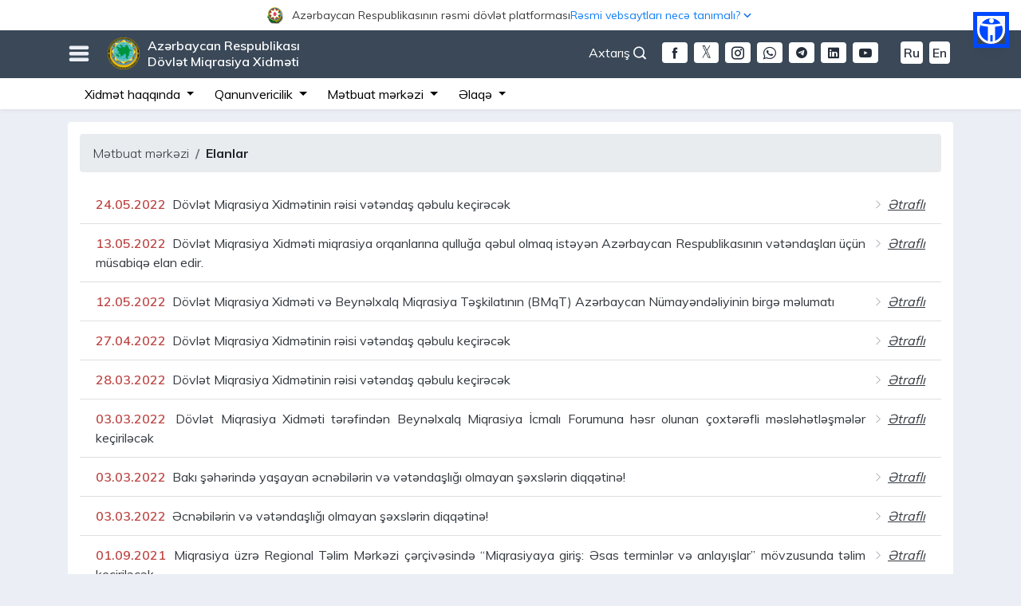

--- FILE ---
content_type: text/html; charset=UTF-8
request_url: https://www.migration.gov.az/index.php/az/press/26?page=4
body_size: 11153
content:
<!DOCTYPE html>
<html lang="az" data-accw-position="top-right" data-accw-offsett="none">
<head>
    <meta charset="utf-8">
    <meta name="viewport" content="width=device-width, initial-scale=1">
    <meta name="csrf-token" content="63XIBRLb4hSHVETSWUWYHJc0KzbqY2HBekfbi0xm">
    <title>Dövlət Miqrasiya Xidməti</title>
    <meta name="description" content="Azərbaycan Respublikası Dövlət Miqrasiya Xidmətinin rəsmi internet səhifəsi">
    <meta name="keywords" content="Azərbaycan Respublikası Dövlət Miqrasiya Xidməti, DMX, dmx, Dövlət Miqrasiya Xidməti, Miqrasiya, miqrasiya, Miqrasiya xidməti, gov.az, gov, az, elektron xidmətlər">
    <meta name="author" content="Orxan Abdullazadə">
    <meta name="theme-color" content="#242d39"/>
    <meta name="robots" content="index, follow"/>
    <meta name="googlebot" content="index, follow">
    <meta name="googlebot" content="index, archive">
    <meta name="googlebot" content="all">
    <meta name="yahoobot" content="index,follow">
    <meta name="alexabot" content="index,follow">
    <meta name="msnbot" content="index,follow">
    <meta name="dmozbot" content="index,follow">
    <meta name="revisit-after" content="1 days">
    <meta property="fb:app_id" content="1747176095372648">
    <meta name="google-site-verification" content="0qolT5LfmL6QUIKKo03FxfBtYM_3Z0diZw0_bW4DxQk" />
    <link rel="shortcut icon" type="image/png" href="https://www.migration.gov.az/images/dmx-logo.ico"/>
    <link rel="stylesheet" href="https://www.migration.gov.az/css/app.css?id=536fb9e861191a3d77b7">
    <link rel="stylesheet" href="https://www.migration.gov.az/css/migration-normal.css?id=f203ed9303cb1e755085" id="changeStyle">
    <link rel="stylesheet" href="https://www.migration.gov.az/css/migration-common.css?id=5816f299868db4879160">
    <link rel="stylesheet" href="https://www.migration.gov.az/css/bundle.css?id=286f6a28fa710b07c6b2">
    <link rel="stylesheet" href="https://www.migration.gov.az/css/fonts.css">
    <link rel="stylesheet" href="https://www.migration.gov.az/css/icofont.min.css">
    <link rel="stylesheet" href="https://www.migration.gov.az/plugins/owl/assets/owl.carousel.css">
    <link rel="stylesheet" href="https://www.migration.gov.az/plugins/owl/assets/owl.theme.default.css?v=4">
    <link rel="stylesheet" href="https://www.migration.gov.az/css/gijgo.min.css"/>
<!-- Google tag (gtag.js) -->
<!--<script async src="https://www.googletagmanager.com/gtag/js?id=G-W3015621DC"></script>
<script>
  window.dataLayer = window.dataLayer || [];
  function gtag(){dataLayer.push(arguments);}
  gtag('js', new Date());

  gtag('config', 'G-W3015621DC');
</script> -->

<!-- Google tag (gtag.js) -->


<script async src="https://www.googletagmanager.com/gtag/js?id=G-936Q8YB9HG"></script>
<script>
  window.dataLayer = window.dataLayer || [];
  function gtag(){dataLayer.push(arguments);}
  gtag('js', new Date());

  gtag('config', 'G-936Q8YB9HG');
</script>

    <style>
  html body .accw-menu-btn {
    inset: 286px 31px auto auto !important;
    width: 35px !important;
    height: 35px !important;
    outline: 5px solid #0048ff !important;
    background: #0048ff !important;
  }

  html body .accw-menu-header {
    background-color: #0048ff !important;
  }
  html { scrollbar-gutter: stable; }

/* fallback (scrollbar-gutter dəstəkləməyənlər üçün) */
@supports  not (scrollbar-gutter: stable) {
  html { overflow-y: scroll; }
}

  /* yalnız #officalContent daxilini təsir edir */
  #officalContent {
    position: relative;
    z-index: 9999;
  }

  #officalContent {
    background: #fff !important;
  }

  #officalContent .officialToggle,
  #officalContent .officialToggleInner {
    background: #fff !important;
  }

  #officalContent .officialToggle {
    cursor: pointer;
    user-select: none;
  }

  /* ====== BURADA DÜZƏLİŞ: height sabit deyil, wrap olanda uzansın ====== */
  #officalContent .officialToggleInner {
    height: auto;              /* əvvəl 38px idi */
    min-height: 38px;          /* bağlını 38px saxlayır */
    padding: 6px 0;            /* wrap olanda səliqə */
    display: flex;
    align-items: center;
    gap: 12px;
  }

  #officalContent .officialLeft,
  #officalContent .officialRight {
    display: flex;
    align-items: center;
    gap: 8px;
    min-width: 0;
  }

  #officalContent .officialTitle {
    font-size: 13px;
    color: #3a3a3a;
    white-space: nowrap; /* desktopda 1 sətir qalır */
    overflow: hidden;
    text-overflow: ellipsis;
    max-width: 62vw;
  }

  #officalContent .officialHow {
    font-size: 13px;
    color: #1a73e8;
    white-space: nowrap;
  }

  #officalContent .chev {
    display: inline-flex;
    transition: transform 0.18s ease;
  }

  #officalContent .officialToggle[aria-expanded="true"] .chev {
    transform: rotate(180deg);
  }

  #officalContent .officialBody {
    background: #fff;
    border-bottom: 1px solid #e6e6e6;
    padding: 14px 0;
  }

  #officalContent .officialCardTitle {
    font-weight: 700;
    color: #2c2c2c;
    margin-bottom: 4px;
    font-size: 16px;
  }

  #officalContent .officialText {
    color: #555;
    font-size: 13px;
    line-height: 1.35;
    margin: 0;
  }

  #officalContent .officialLink {
    display: inline-block;
    margin-top: 6px;
    color: #1a73e8;
    font-size: 13px;
    text-decoration: none;
  }

  #officalContent .officialLink:hover {
    text-decoration: underline;
  }

  /* ====== MOBİL: yan-yana qalsın, amma mətnlər wrap olsun (şəkildəki kimi) ====== */
  @media (max-width: 575.98px) {

    /* inner yenə 2 tərəfi yan-yana saxlayır */
    #officalContent .officialToggleInner {
      gap: 10px;
    }

    /* sol geniş, sağ dar */
    #officalContent .officialLeft {
      flex: 1 1 62%;
      min-width: 0;
    }

    #officalContent .officialRight {
      flex: 0 1 38%;
      min-width: 0;
      justify-content: flex-end;
      gap: 6px;
    }

    /* mobil: artıq nowrap yox -> wrap olsun */
    #officalContent .officialTitle {
      font-size: 12px;
      max-width: none;
      white-space: normal;
      overflow: visible;
      text-overflow: clip;
      line-height: 1.15;
    }

    #officalContent .officialHow {
      font-size: 12px;
      white-space: normal;
      text-align: right;
      line-height: 1.15;
    }

    /* ox işarəsi sağda yuxarıya yaxın dursun */
    #officalContent .chev {
      align-self: flex-start;
      margin-top: 2px;
    }
  }

  :root {
    --officialH: 0px;
    --topBarH: 0px;
  }

  /* OFFICIAL BAR həmişə ən üstdə */
  #officalContent {
    position: fixed;
    top: 0;
    left: 0;
    right: 0;
    width: 100%;
    z-index: 10060;
  }

  /* TOP BAR official barın altında */
  #topBar {
    position: fixed;
    top: var(--officialH);
    left: 0;
    right: 0;
    width: 100%;
    z-index: 10050;
  }

  /* ƏN VACİB: fixed header-lar üçün səhifəyə yer ayır */
  #migrationWrapper {
    padding-top: calc(var(--officialH) + var(--topBarH));
  }

  /* 992px-dən aşağı: axtarislupa sağda, yalnız ikon görünsün */
@media (max-width: 991.98px) {
  .axtarislupa{
    position: absolute;
    right: 10px;
    top: -4px;
  }

  /* mətn gizlənsin */
  .axtarislupa #openSearch{
    font-size: 0;           /* text görünməsin */
    margin-right: 0 !important;
    display: inline-flex;
    align-items: center;
    line-height: 1;
  }

  /* ikon qalsın */
  .axtarislupa #openSearch i{
    font-size: 18px;        /* ikon ölçüsü */
  }
}

</style>



</head>
<body>


 <!-- <div id="chat-widget"></div> -->

 
<div id="migrationWrapper">
    <!-- Google tag (gtag.js) -->
<script async src="https://www.googletagmanager.com/gtag/js?id=G-936Q8YB9HG"></script>
<!-- <script src="//code.jivosite.com/widget/kQnfazR8gS" async></script> -->
<!-- Whelp Widget Code -->
<!-- <script src="https://widget.whelp.co/app.js"></script>
<script type="text/javascript">
    Whelp("init", {
        app_id: "234593735c3954a090a0b73d665ea97a"
    });
</script> -->
<!-- Whelp Widget Code -->
<script>
  window.dataLayer = window.dataLayer || [];
  function gtag(){dataLayer.push(arguments);}
  gtag('js', new Date());

  gtag('config', 'G-936Q8YB9HG');
</script>




<div id="officalContent">
  <!-- TOGGLER (BAĞLI HİSSƏ) -->
  <div
    class="officialToggle"
    role="button"
    data-toggle="collapse"
    data-target="#officialAccordionBody"
    aria-controls="officialAccordionBody"
    aria-expanded="false"
  >
    <div class="container">
      <div class="officialToggleInner" style="justify-content: center;">
        <div class="officialLeft">
          <img
            src="https://www.migration.gov.az/images/logogerb.png"
            alt="Azərbaycan Gerbi"
            style="
              width: 21px;
              height: 21px;
              margin-right: 10px;
              flex: 0 0 auto;
            "
          />

          <span style="font-size: 14px; text-align: center;" class="officialTitle">
            Azərbaycan Respublikasının rəsmi dövlət platforması          </span>
        </div>

        <div class="officialRight">
          <span style="color: #0F7EF5; text-align: center; font-size: 14px;" class="officialHow">Rəsmi vebsaytları necə tanımalı?</span>
          <span class="chev" aria-hidden="true">
            <svg viewBox="0 0 24 24" width="18" height="18">
              <path
                d="M7 10l5 5 5-5"
                fill="none"
                stroke="#1a73e8"
                stroke-width="2"
                stroke-linecap="round"
                stroke-linejoin="round"
              />
            </svg>
          </span>
        </div>
      </div>
    </div>
  </div>

  <!-- AÇILAN HİSSƏ -->
  <div id="officialAccordionBody" class="collapse">
    <div class="officialBody">
      <div class="container">
        <div class="row">
          <!-- sol blok -->
          <div class="col-md-6 mb-3 mb-md-0">
            <div class="d-flex" style="gap: 12px">
              <div style="margin-top: 2px">
                <img
                  src="https://www.migration.gov.az/images/goverment.svg"
                  alt="Rəsmi sayt"
                  style="width: 22px; height: 22px"
                />
              </div>
              <div>
                <div class="officialCardTitle">
                  Rəsmi vebsaytların linkləri .gov.az ilə bitir.                </div>
                <p class="officialText">
                  Dövlət qurumları .gov.az domenləri (məsələn, <a href="https://www.migration.gov.az/az" rel="noopener" style="color: #0F7EF5;">migration.gov.az</a>) vasitəsilə əlaqə qurur.
              </p>

<a
  style="color: rgb(15 126 245); font-size: 14px; font-weight: bold;"
  href="https://www.migration.gov.az/az/websitelist"
>
  Xidmət təminatçılarının siyahısı</a>

              </div>
            </div>
          </div>

          <!-- sağ blok -->
          <div class="col-md-6">
            <div class="d-flex" style="gap: 12px">
              <div style="margin-top: 2px">
                <img
                  src="https://www.migration.gov.az/images/padlock.svg"
                  alt="Rəsmi sayt"
                  style="width: 22px; height: 22px"
                />
              </div>
              <div>
                <div class="officialCardTitle">
                  Təhlükəsiz vebsaytlar HTTPS protokolundan istifadə edir.                </div>
<p class="officialText">
  Əlavə təhlükəsizlik tədbiri kimi, URL çubuğunda kilid işarəsinin <img style="width: 18px; height: 18px; margin-top: -4px;" src="https://www.migration.gov.az/images/padlock.svg" alt="" class="img-fluid"> və ya https:// prefiksinin mövcudluğunu yoxlayın. Həssas məlumatlarınızı yalnız rəsmi və təhlükəsiz saytlarda paylaşın.
</p>
              </div>
            </div>
          </div>
        </div>
      </div>
    </div>
  </div>
</div>






<!-- banner38px -->
<div id="topBar" class="topbarmain">
    <div class="container">
        <!-- burger açan ikon -->
        <h3 id="burgerOpen" class="float-left" style="margin-top: 12px; cursor: pointer;">
            <i class="nav-icon3 icofont-navigation-menu"></i>
        </h3>
        <!-- burger bağlayan ikon -->
        <h3 id="burgerClose" class="float-left" style="margin-top: 12px; cursor: pointer; display: none;">
            <i class="nav-icon3 icofont-close"></i>
        </h3>

        <div class="float-left" id="siteTitle">
            <a href="https://www.migration.gov.az/index.php/az">
                <img src="https://www.migration.gov.az/images/logo.png" alt="" class="img-fluid">
                Azərbaycan Respublikası <br> Dövlət Miqrasiya Xidməti            </a>
        </div>

                                                <div class="float-right mt-3 d-none d-md-block">
            <a class="langSwitcher mr-1 ml-1 fontSizeChanger"
            href="https://www.migration.gov.az/index.php/en/press/26">En</a>
        </div>
                                <div class="float-right mt-3 d-none d-md-block">
            <a class="langSwitcher mr-1 ml-1 fontSizeChanger"
            href="https://www.migration.gov.az/index.php/ru/press/26">Ru</a>
        </div>
                        
        <div class="float-right mt-3 d-none d-md-block">
            <a href="https://www.youtube.com/channel/UC-KFHgtonlThNm6b4j37NnQ"
            target="_blank" class="mr-1 ml-1 langSwitcherMobile rounded mr-4">
            <i class="icofont-youtube-play"></i>
        </a>
    </div>
    <div class="float-right mt-3 d-none d-md-block">
        <a href="https://www.linkedin.com/company/the-republic-of-azerbaijan-state-migration-service/?viewAsMember=true"
        target="_blank" class="mr-1 ml-1 langSwitcherMobile rounded">
        <i class="icofont-linkedin"></i>
    </a>
</div>
<div class="float-right mt-3 d-none d-md-block">
    <a href="https://t.me/dovletmiqrasiyaxidmeti"
    target="_blank" class="mr-1 ml-1 langSwitcherMobile rounded">
    <i class="icofont-telegram"></i>
</a>
</div>
<div class="float-right mt-3 d-none d-md-block">
    <a href="https://wa.me/+994559195057"
    target="_blank" class="mr-1 ml-1 langSwitcherMobile rounded">
    <i class="icofont-brand-whatsapp"></i>
</a>
</div>
<div class="float-right mt-3 d-none d-md-block">
    <a href="https://www.instagram.com/miqrasiyaxidmeti"
    target="_blank" class="mr-1 ml-1 langSwitcherMobile rounded">
    <i class="icofont-instagram"></i>
</a>
</div>
<div class="float-right mt-3 d-none d-md-block">
    <a href="https://twitter.com/MigrationAZE"
    class="mr-1 ml-1 rounded">
    <img style="width: 31px; height: 26px; margin-top: -3px; border-radius: 4px"
    src="https://www.migration.gov.az/images/download-w(1).png" alt="">
</a>
</div>
<div class="float-right mt-3 d-none d-md-block">
    <a href="https://www.facebook.com/miqrasiyaxidmati/"
    target="_blank" class="mr-1 ml-1 langSwitcherMobile rounded">
    <i class="icofont-facebook"></i>
</a>
</div>
<!-- desktop axtarış düyməsi -->
<div class="float-right mt-3 d-none d-md-block axtarislupa">
    <a id="openSearch" href="#" role="button"
    style="color: #fff; cursor: pointer;" class="mr-3">
    Axtarış <i class="icofont-search-1"></i>
</a>
</div>
</div>


<div id="migrationMenu" class="collapse" style="display: none;">
    <div class="container" style="padding: 20px 40px;">
        <div class="row">

            <!-- 1) Mobil versiyada “Xidmət haqqında” blokundan ÜSTÜNDƏ görsənəcək loqo -->
            <div class="col-12 text-center mb-3 d-block d-md-none">
<!--                 <img 
                src="/images/konstutsiyaili-az.png"
                class="img-fluid"
                style="max-height: 40px; width: auto; border-radius: 4px;"
                alt="Konstitusiya loqosu"
                /> -->
            </div>

            <div class="mobileHelperBar d-block d-sm-none">
                <a href="https://www.facebook.com/miqrasiyaxidmati/"
                target="_blank" class="langSwitcherMobile">
                <i class="icofont-facebook"></i>
               </a>
                <a href="https://twitter.com/MigrationAZE"
                   class="mr-1 ml-1 rounded">
                   <img style="width: 31px; height: 26px; margin-top: -4px"
                   src="https://www.migration.gov.az/images/download-w(1).png" alt="">
                </a>
                <a href="https://www.instagram.com/miqrasiyaxidmeti"
                      target="_blank" class="langSwitcherMobile">
                                         <i class="icofont-instagram"></i>
                </a>
                     <a href="https://wa.me/+994559195057"
                         target="_blank" class="langSwitcherMobile">
                       <i class="icofont-brand-whatsapp"></i>
                  </a>
                  <a href="https://t.me/dovletmiqrasiyaxidmeti"
                       target="_blank" class="langSwitcherMobile">
                            <i class="icofont-telegram"></i>
                  </a>

                  <a href="https://www.linkedin.com/company/the-republic-of-azerbaijan-state-migration-service/?viewAsMember=true" target="_blank" class="langSwitcherMobile">
                           <i class="icofont-linkedin"></i>
                   </a>

                  <a href="https://www.youtube.com/channel/UC-KFHgtonlThNm6b4j37NnQ"
                     target="_blank" class="langSwitcherMobile">
                       <i class="icofont-youtube-play"></i>
                   </a>
                                           <a class="langSwitcherMobile fontSizeChanger"
    href="https://www.migration.gov.az/index.php/en/press/26">En</a>
                <a class="langSwitcherMobile fontSizeChanger"
    href="https://www.migration.gov.az/index.php/ru/press/26">Ru</a>
                           </div>

<div class="mobileHelperBar">

    <!-- mobile axtarış -->
    <a id="openSearchMobile" href="#" role="button"
    class="langSwitcherMobile" style="cursor: pointer;">
    <i class="icofont-search-1"></i>
</a>
</div>

<ul class="col-md-3 col-12 migMenuUl">
    <li>Xidmət haqqında</li>
    <li><i class="icofont-dotted-right"></i>
        <a href="https://www.migration.gov.az/index.php/az/about/54">Dövlət Miqrasiya Xidməti</a>
    </li>
                    <!-- <li><i class="icofont-dotted-right"></i>
                        <a target="_blank" href="http://miqrasiya.nakhchivan.az">
                            Naxçıvan MR DMX                        </a>
                    </li> -->
                    <li><i class="icofont-dotted-right"></i>
                        <a href="https://www.migration.gov.az/index.php/az/about/56">Struktur</a>
                    </li>
                    <li><i class="icofont-dotted-right"></i>
                        <a href="https://www.migration.gov.az/index.php/az/about/47">Rəhbərlik</a>
                    </li>
                    <li><i class="icofont-dotted-right"></i>
                        <a href="https://www.migration.gov.az/index.php/az/about/47">Kollegiya</a>
                    </li>
                    <li><i class="icofont-dotted-right"></i>
                        <a href="https://www.migration.gov.az/index.php/az/about/31">Apellyasiya Şurası</a>
                    </li>
                    <li><i class="icofont-dotted-right"></i>
                        <a href="https://www.migration.gov.az/index.php/az/about/32">DMX yanında İctimai şura</a>
                    </li>
                    <li><i class="icofont-dotted-right"></i>
                        <a href="https://www.migration.gov.az/index.php/az/about/70">Məşvərət Şurası</a>
                    </li>
                    <li><i class="icofont-dotted-right"></i>
                        <a href="https://www.migration.gov.az/index.php/az/about/92">Miqrant Şurası</a>
                    </li>
                    <li><i class="icofont-dotted-right"></i>
                        <a href="https://www.migration.gov.az/index.php/az/useful/4">Beynəlxalq əməkdaşlıq</a>
                    </li>
                </ul>

                <ul class="col-md-4 col-12 migMenuUl">
                    <li>Qanunvericilik</li>
                    <li><i class="icofont-dotted-right"></i>
                        <a href="https://www.migration.gov.az/index.php/az/documents/9">
                            AR Konstitusiyası                        </a>
                    </li>
                    <li><i class="icofont-dotted-right"></i>
                        <a href="https://www.migration.gov.az/index.php/az/documents/10">
                            Məcəllələr                        </a>
                    </li>
                    <li><i class="icofont-dotted-right"></i>
                        <a href="https://www.migration.gov.az/index.php/az/documents/11">
                            AR Qanunları                        </a>
                    </li>
                    <li><i class="icofont-dotted-right"></i>
                        <a href="https://www.migration.gov.az/index.php/az/documents/12">
                            AR Prezidentinin Fərmanları                        </a>
                    </li>
                    <li><i class="icofont-dotted-right"></i>
                        <a href="https://www.migration.gov.az/index.php/az/documents/13">
                            AR Prezidentinin Sərəncamları                        </a>
                    </li>
                    <li><i class="icofont-dotted-right"></i>
                        <a href="https://www.migration.gov.az/index.php/az/documents/14">
                            AR Nazirlər Kabinetinin Qərarları                        </a>
                    </li>
                    <li><i class="icofont-dotted-right"></i>
                        <a href="https://www.migration.gov.az/index.php/az/documents/69">
                            AR Nazirlər Kabinetinin Sərəncamları                        </a>
                    </li>
                    <li><i class="icofont-dotted-right"></i>
                        <a href="https://www.migration.gov.az/index.php/az/documents/15">
                            AR DMX normativ hüquqi aktları                        </a>
                    </li>
                    <li><i class="icofont-dotted-right"></i>
                        <a href="https://www.migration.gov.az/index.php/az/documents/24">
                            Beynəlxalq sənədlər                        </a>
                    </li>
                    <!-- <li><i class="icofont-dotted-right"></i>
                        <a href="https://www.migration.gov.az/index.php/az/documents/16">
                            Normativ hüquqi aktların layihələri                        </a>
                    </li> -->
                </ul>

                <ul class="col-md-3 col-12 migMenuUl">
                    <li>Mətbuat mərkəzi</li>
                    <li><i class="icofont-dotted-right"></i>
                        <a href="https://www.migration.gov.az/index.php/az/news">
                            Xəbərlər                        </a>
                    </li>
                    <li><i class="icofont-dotted-right"></i>
                        <a href="https://www.migration.gov.az/index.php/az/press/26">
                            Elanlar                        </a>
                    </li>
                    <li><i class="icofont-dotted-right"></i>
                        <a href="https://www.migration.gov.az/index.php/az/statistics">
                            Statistika                        </a>
                    </li>
                    <li><i class="icofont-dotted-right"></i>
                        <a href="https://www.migration.gov.az/index.php/az/press/20">
                            Müsahibələr                        </a>
                    </li>
                    <li><i class="icofont-dotted-right"></i>
                        <a href="https://www.migration.gov.az/index.php/az/press/21">
                            Məqalələr                        </a>
                    </li>
                    <li><i class="icofont-dotted-right"></i>
                        <a href="https://www.migration.gov.az/index.php/az/press/64">
                            Nəşrlər                        </a>
                    </li>
                    <li><i class="icofont-dotted-right"></i>
                        <a href="https://www.migration.gov.az/index.php/az/open-data">
                            Açıq məlumatlar                        </a>
                    </li>
                    <!--<li><i class="icofont-dotted-right"></i>
                        <a href="https://www.migration.gov.az/index.php/az/press/91">
                            Layihələr                        </a>
                    </li>-->
                    <li><i class="icofont-dotted-right"></i>
                        <a href="https://www.migration.gov.az/index.php/az/press/57">
                            İctimaiyyətlə əlaqələr üzrə məsul şəxs                        </a>
                    </li>
                </ul>

                <ul class="col-md-2 col-12 migMenuUl">
                    <li>Əlaqə</li>
                    <li><i class="icofont-dotted-right"></i>
                        <a href="https://www.migration.gov.az/index.php/az/apply">
                            Məktub yazmaq                        </a>
                    </li>
                    <li><i class="icofont-dotted-right"></i>
                        <a href="https://www.migration.gov.az/index.php/az/form/2">
                            Qəbul qaydaları                        </a>
                    </li>
                    <li><i class="icofont-dotted-right"></i>
                        <a href="https://www.migration.gov.az/index.php/az/contact/60">
                            Qəbul günləri                        </a>
                    </li>
                    <!--<li><i class="icofont-dotted-right"></i>
                        <a href="https://www.migration.gov.az/index.php/az/contact/58">
                            Zəng etmək                        </a>
                    </li>-->
                    <li><i class="icofont-dotted-right"></i>
                        <a href="https://www.migration.gov.az/index.php/az/contact/59">
                            Bizi necə tapmalı                        </a>
                    </li>
                </ul>

                <ul class="migMenuUl list-inline">
                    <li>Digər</li>
                    <li class="list-inline-item"><i class="icofont-dotted-right"></i>
                        <a href="https://www.migration.gov.az/index.php/az/page/49">
                            Viza                        </a>
                    </li>
                    <li class="list-inline-item"><i class="icofont-dotted-right"></i>
                        <a href="https://www.migration.gov.az/index.php/az/oyq">
                            Olduğu yer üzrə qeydiyyat                        </a>
                    </li>
                    <li class="list-inline-item"><i class="icofont-dotted-right"></i>

                        <a href="https://www.migration.gov.az/index.php/az/page/72">
                            Müvəqqəti olma müddəti                        </a>
                    </li>
                    <li class="list-inline-item"><i class="icofont-dotted-right"></i>
                        <a href="https://www.migration.gov.az/index.php/az/page/73">
                            Müvəqqəti və daimi yaşama                        </a>
                    </li>
                    <li class="list-inline-item"><i class="icofont-dotted-right"></i>
                        <a href="https://www.migration.gov.az/index.php/az/page/75">
                            İş icazəsi                        </a>
                    </li>
                    <li class="list-inline-item"><i class="icofont-dotted-right"></i>
                        <a href="https://www.migration.gov.az/index.php/az/useful/43">
                            Vətəndaşlıq məsələləri                        </a>
                    </li>
                    <li class="list-inline-item"><i class="icofont-dotted-right"></i>
                        <a href="https://www.migration.gov.az/index.php/az/page/76">
                            Qaçqın statusu                        </a>
                    </li>
                    <li class="list-inline-item"><i class="icofont-dotted-right"></i>
                        <a href="https://www.migration.gov.az/index.php/az/useful/4">
                            Beynəlxalq əməkdaşlıq                        </a>
                    </li>
                    <li class="list-inline-item"><i class="icofont-dotted-right"></i>
                        <a href="https://www.migration.gov.az/index.php/az/offices">
                            Regional miqrasiya baş idarələri (idarələri)                        </a>
                    </li>
                    <li class="list-inline-item"><i class="icofont-dotted-right"></i>
                        <a href="https://www.migration.gov.az/index.php/az/page/63">
                            Təlim-tədris mərkəzi                        </a>
                    </li>
                    <li class="list-inline-item"><i class="icofont-dotted-right"></i>
                        <a href="https://www.migration.gov.az/index.php/az/useful/5">
                            Faydalı məlumatlar                        </a>
                    </li>
                    <li class="list-inline-item"><i class="icofont-dotted-right"></i>
                        <a href="https://www.migration.gov.az/index.php/az/useful/77">
                            Əcnəbilərin hüquq və vəzifələri                        </a>
                    </li>
                    <li class="list-inline-item"><i class="icofont-dotted-right"></i>
                        <a href="https://www.migration.gov.az/index.php/az/form/3">
                            Miqrasiya könüllüsü                        </a>
                    </li>
                    <li class="list-inline-item"><i class="icofont-dotted-right"></i>
                        <a href="https://www.migration.gov.az/index.php/az/useful/81">
                            Miqrasiya məktəbi                        </a>
                    </li>
                    <li class="list-inline-item"><i class="icofont-dotted-right"></i>
                        <a href="https://www.migration.gov.az/index.php/az/query">
                            Sorğular                        </a>
                    </li>
                    <li class="list-inline-item"><i class="icofont-dotted-right"></i>
                        <a href="https://www.migration.gov.az/index.php/az/useful/66">
                            Hökumət portalları                        </a>
                    </li>
                </ul>
            </div>
        </div>
    </div>
    <div id="mgSearchArea" style="display: none;">
        <div class="container">
            <div class="row">
                <div class="col-md-12">
                    <div class="float-right">
                        <a href="#" role="button" id="closeSearch" style="cursor: pointer;">
                            <i class="icofont-close"></i>
                        </a>
                    </div>
                </div>
                <div class="col-md-12">
                    <form action="https://www.migration.gov.az/index.php/az/search" method="get" id="form">
                        <div class="searchWrapper">
                            <input type="text" name="word"
                            placeholder="Axtarış sözünü daxil edin.." minlength="3">
                            <button type="submit"><i class="icofont-search-2"></i></button>
                        </div>
                    </form>
                </div>
            </div>
        </div>
    </div>
</div>


<div class="d-none d-sm-block d-md-block">
    <nav class="navbar navbar-expand-lg navbar-light secondaryMenuBar p-0">
      <a href="https://www.migration.gov.az/index.php/az"
         class="navbar-brand d-sm-block d-md-block"></a>


<!--         <a class="navbar-toggler" data-toggle="collapse" data-target="#navbarSupportedContent"
           aria-controls="navbarSupportedContent" aria-expanded="false" aria-label="Toggle navigation">
            <span class="navbar-toggler-icon"></span>
        </a> -->


        <button class="navbar-toggler" type="button" data-toggle="collapse"
        data-target="#navbarSupportedContent"
        aria-controls="navbarSupportedContent"
        aria-expanded="false"
        aria-label="Toggle navigation">
        <span class="navbar-toggler-icon"></span>
    </button>


    <!-- banner 38px -->
    <div class="collapse navbar-collapse" id="navbarSupportedContent">
        <div class="container">
            <ul class="navbar-nav">
                <li class="nav-item dropdown">
                    <a class="nav-link dropdown-toggle" href="#" id="navbarDropdown1" role="button"
                    data-toggle="dropdown" aria-haspopup="true" aria-expanded="false">
                    Xidmət haqqında                </a>
                <div class="dropdown-menu animate__animated animate__fadeIn animate__faster"
                aria-labelledby="navbarDropdown1">
                <a class="dropdown-item"
                href="https://www.migration.gov.az/index.php/az/about/54">Dövlət Miqrasiya Xidməti</a>
                            <!--  <a class="dropdown-item" target="_blank"
                               href="http://miqrasiya.nakhchivan.az">Naxçıvan MR DMX</a>-->
                               <a class="dropdown-item"
                               href="https://www.migration.gov.az/index.php/az/about/56">Struktur</a>
                               <a class="dropdown-item"
                               href="https://www.migration.gov.az/index.php/az/about/47">Rəhbərlik</a>
                               <a class="dropdown-item"
                               href="https://e-qanun.az/framework/29123">Kollegiya</a>
                               <a class="dropdown-item"
                               href="https://www.migration.gov.az/index.php/az/about/31">Apellyasiya Şurası</a>
                               <a class="dropdown-item"
                               href="https://www.migration.gov.az/index.php/az/about/32">DMX yanında İctimai şura</a>
                               <a class="dropdown-item"
                               href="https://www.migration.gov.az/index.php/az/about/70">Məşvərət Şurası</a>
                               <a class="dropdown-item"
                               href="https://www.migration.gov.az/index.php/az/about/92">Miqrant Şurası</a>
                           </div>
                       </li>
                       <li class="nav-item dropdown">
                        <a class="nav-link dropdown-toggle" href="#" id="navbarDropdown2" role="button"
                        data-toggle="dropdown" aria-haspopup="true" aria-expanded="false">
                        Qanunvericilik                    </a>
                    <div class="dropdown-menu animate__animated animate__fadeIn animate__faster"
                    aria-labelledby="navbarDropdown2">
                    <a class="dropdown-item"
                    href="https://www.migration.gov.az/index.php/az/documents/9">AR Konstitusiyası</a>
                    <a class="dropdown-item"
                    href="https://www.migration.gov.az/index.php/az/documents/10">Məcəllələr</a>
                    <a class="dropdown-item"
                    href="https://www.migration.gov.az/index.php/az/documents/11">AR Qanunları</a>
                    <a class="dropdown-item"
                    href="https://www.migration.gov.az/index.php/az/documents/12">AR Prezidentinin Fərmanları</a>
                    <a class="dropdown-item"
                    href="https://www.migration.gov.az/index.php/az/documents/13">AR Prezidentinin Sərəncamları</a>
                    <a class="dropdown-item"
                    href="https://www.migration.gov.az/index.php/az/documents/14">AR Nazirlər Kabinetinin Qərarları</a>
                    <a class="dropdown-item"
                    href="https://www.migration.gov.az/index.php/az/documents/69">AR Nazirlər Kabinetinin Sərəncamları</a>
                    <a class="dropdown-item"
                    href="https://www.migration.gov.az/index.php/az/documents/15">AR DMX normativ hüquqi aktları</a>
                    <a class="dropdown-item"
                    href="https://www.migration.gov.az/index.php/az/documents/24">Beynəlxalq sənədlər</a>
                </div>
            </li>

            <li class="nav-item dropdown">
                <a class="nav-link dropdown-toggle" href="#" id="navbarDropdown3" role="button"
                data-toggle="dropdown" aria-haspopup="true" aria-expanded="false">
                Mətbuat mərkəzi            </a>
            <div class="dropdown-menu animate__animated animate__fadeIn animate__faster"
            aria-labelledby="navbarDropdown3">
            <a class="dropdown-item"
            href="https://www.migration.gov.az/index.php/az/news">Xəbərlər</a>
            <a class="dropdown-item"
            href="https://www.migration.gov.az/index.php/az/press/26">Elanlar</a>
            <a class="dropdown-item"
            href="https://www.migration.gov.az/index.php/az/press/57">İctimaiyyətlə əlaqələr üzrə məsul şəxs</a>
            <a class="dropdown-item"
            href="https://www.migration.gov.az/index.php/az/statistics">Statistika</a>
            <a class="dropdown-item"
            href="https://www.migration.gov.az/index.php/az/press/20">Müsahibələr</a>
            <a class="dropdown-item"
            href="https://www.migration.gov.az/index.php/az/press/21">Məqalələr</a>
            <a class="dropdown-item"
            href="https://www.migration.gov.az/index.php/az/press/64">Nəşrlər</a>
            <a class="dropdown-item"
            href="https://www.migration.gov.az/index.php/az/open-data">Açıq məlumatlar</a>
        </div>
    </li>
    <li class="nav-item dropdown">
        <a class="nav-link dropdown-toggle" href="#" id="navbarDropdown4" role="button"
        data-toggle="dropdown" aria-haspopup="true" aria-expanded="false">
        Əlaqə    </a>
    <div class="dropdown-menu animate__animated animate__fadeIn animate__faster"
    aria-labelledby="navbarDropdown4">
    <a class="dropdown-item"
    href="https://www.migration.gov.az/index.php/az/apply">Məktub yazmaq</a>
    <a class="dropdown-item"
    href="https://www.migration.gov.az/index.php/az/form/2">Qəbul qaydaları</a>
    <a class="dropdown-item"
    href="https://www.migration.gov.az/index.php/az/contact/60">Qəbul günləri</a>
    <a class="dropdown-item"
    href="https://www.migration.gov.az/index.php/az/contact/59">Bizi necə tapmalı</a>
</div>
</li>
</ul>
<ul class="navbar-nav ml-auto">
  <li class="nav-item">
<!--       <img
      src="https://www.migration.gov.az/images/konstutsiyaili-az.png"
      alt="Konstitusiya loqosu"
      class="img-fluid konst-logo"
      style="max-height: 4vw; border-radius: 4px; margin-right: 10px; margin-top: -1px;"
      /> -->
  </li>
</ul>
</div>
</div>
</nav>
</div>
<div class="container text-center d-sm-none"></div>
<div class="mt-3"></div>


<!-- ================ Vanilla JS üçün script ================= -->
<script>
    document.addEventListener('DOMContentLoaded', function() {




  // 1) Burger menyunu aç/bağla
  const burgerOpen    = document.getElementById('burgerOpen');
  const burgerClose   = document.getElementById('burgerClose');
  const migrationMenu = document.getElementById('migrationMenu');

  function showMenu() {
    migrationMenu.style.display = 'block';
    migrationMenu.classList.add('animate__animated','animate__fadeIn','animate__faster');
    burgerOpen.style.display  = 'none';
    burgerClose.style.display = 'inline-block';
}
function hideMenu() {
    migrationMenu.style.display = 'none';
    migrationMenu.classList.remove('animate__animated','animate__fadeIn','animate__faster');
    burgerOpen.style.display  = 'inline-block';
    burgerClose.style.display = 'none';
}

burgerOpen.addEventListener('click', function(e){
    e.preventDefault();
    showMenu();
});
burgerClose.addEventListener('click', function(e){
    e.preventDefault();
    hideMenu();
});

  // 2) Axtarış sahəsini aç/bağla (desktop + mobile)
  const openBtns = ['openSearch','openSearchMobile'];
  const mgSearch = document.getElementById('mgSearchArea');
  function toggleSearch() {
    if (mgSearch.style.display === 'block') {
      mgSearch.style.display = 'none';
      mgSearch.classList.remove('animate__animated','animate__fadeIn','animate__faster');
  } else {
      mgSearch.style.display = 'block';
      mgSearch.classList.add('animate__animated','animate__fadeIn','animate__faster');
  }
}

openBtns.forEach(function(id){
    const btn = document.getElementById(id);
    if (btn) btn.addEventListener('click', function(e){
      e.preventDefault();
      toggleSearch();
  });
});

const closeSearch = document.getElementById('closeSearch');
if (closeSearch) {
    closeSearch.addEventListener('click', function(e){
      e.preventDefault();
      toggleSearch();
  });
}
});
</script>
        <section id="pageSection" class="mb-3">
        <div class="container">
            <div class="pageWrapper">
                <nav aria-label="breadcrumb">
                    <ol class="breadcrumb">
                        <li class="breadcrumb-item font-weight-light"><a href="#">Mətbuat mərkəzi</a></li>
                        <li class="breadcrumb-item font-weight-bold">Elanlar</li>
                    </ol>
                </nav>
                <article class="textContent">
                        <ul class="list-group list-group-flush">
                                                            <li class="list-group-item "><a href="https://www.migration.gov.az/index.php/az/press_detail/2338"
                                                                class="float-right ml-2">  <i class="icofont-thin-right"></i> <u><em>Ətraflı</em></u></a> <a
                                        href="https://www.migration.gov.az/index.php/az/press_detail/2338"><time class="text-danger mr-1">24.05.2022</time> Dövlət Miqrasiya Xidmətinin rəisi vətəndaş qəbulu keçirəcək
                                      </a></li>

                                                            <li class="list-group-item "><a href="https://www.migration.gov.az/index.php/az/press_detail/2319"
                                                                class="float-right ml-2">  <i class="icofont-thin-right"></i> <u><em>Ətraflı</em></u></a> <a
                                        href="https://www.migration.gov.az/index.php/az/press_detail/2319"><time class="text-danger mr-1">13.05.2022</time> Dövlət Miqrasiya Xidməti miqrasiya orqanlarına qulluğa qəbul olmaq istəyən Azərbaycan Respublikasının vətəndaşları üçün müsabiqə elan edir.
                                      </a></li>

                                                            <li class="list-group-item "><a href="https://www.migration.gov.az/index.php/az/press_detail/2313"
                                                                class="float-right ml-2">  <i class="icofont-thin-right"></i> <u><em>Ətraflı</em></u></a> <a
                                        href="https://www.migration.gov.az/index.php/az/press_detail/2313"><time class="text-danger mr-1">12.05.2022</time> Dövlət Miqrasiya Xidməti və Beynəlxalq Miqrasiya Təşkilatının (BMqT) Azərbaycan Nümayəndəliyinin birgə məlumatı
                                      </a></li>

                                                            <li class="list-group-item "><a href="https://www.migration.gov.az/index.php/az/press_detail/2295"
                                                                class="float-right ml-2">  <i class="icofont-thin-right"></i> <u><em>Ətraflı</em></u></a> <a
                                        href="https://www.migration.gov.az/index.php/az/press_detail/2295"><time class="text-danger mr-1">27.04.2022</time> Dövlət Miqrasiya Xidmətinin rəisi vətəndaş qəbulu keçirəcək
                                      </a></li>

                                                            <li class="list-group-item "><a href="https://www.migration.gov.az/index.php/az/press_detail/2243"
                                                                class="float-right ml-2">  <i class="icofont-thin-right"></i> <u><em>Ətraflı</em></u></a> <a
                                        href="https://www.migration.gov.az/index.php/az/press_detail/2243"><time class="text-danger mr-1">28.03.2022</time> Dövlət Miqrasiya Xidmətinin rəisi vətəndaş qəbulu keçirəcək
                                      </a></li>

                                                            <li class="list-group-item "><a href="https://www.migration.gov.az/index.php/az/press_detail/2211"
                                                                class="float-right ml-2">  <i class="icofont-thin-right"></i> <u><em>Ətraflı</em></u></a> <a
                                        href="https://www.migration.gov.az/index.php/az/press_detail/2211"><time class="text-danger mr-1">03.03.2022</time> Dövlət Miqrasiya Xidməti tərəfindən Beynəlxalq Miqrasiya İcmalı Forumuna həsr olunan çoxtərəfli məsləhətləşmələr keçiriləcək
                                      </a></li>

                                                            <li class="list-group-item "><a href="https://www.migration.gov.az/index.php/az/press_detail/2212"
                                                                class="float-right ml-2">  <i class="icofont-thin-right"></i> <u><em>Ətraflı</em></u></a> <a
                                        href="https://www.migration.gov.az/index.php/az/press_detail/2212"><time class="text-danger mr-1">03.03.2022</time> Bakı şəhərində yaşayan əcnəbilərin və vətəndaşlığı olmayan şəxslərin diqqətinə!
                                      </a></li>

                                                            <li class="list-group-item "><a href="https://www.migration.gov.az/index.php/az/press_detail/2213"
                                                                class="float-right ml-2">  <i class="icofont-thin-right"></i> <u><em>Ətraflı</em></u></a> <a
                                        href="https://www.migration.gov.az/index.php/az/press_detail/2213"><time class="text-danger mr-1">03.03.2022</time> Əcnəbilərin və vətəndaşlığı olmayan şəxslərin diqqətinə!
                                      </a></li>

                                                            <li class="list-group-item "><a href="https://www.migration.gov.az/index.php/az/press_detail/1939"
                                                                class="float-right ml-2">  <i class="icofont-thin-right"></i> <u><em>Ətraflı</em></u></a> <a
                                        href="https://www.migration.gov.az/index.php/az/press_detail/1939"><time class="text-danger mr-1">01.09.2021</time> Miqrasiya üzrə Regional Təlim Mərkəzi çərçivəsində “Miqrasiyaya giriş: Əsas terminlər və anlayışlar” mövzusunda təlim keçiriləcək
                                      </a></li>

                                                            <li class="list-group-item "><a href="https://www.migration.gov.az/index.php/az/press_detail/1938"
                                                                class="float-right ml-2">  <i class="icofont-thin-right"></i> <u><em>Ətraflı</em></u></a> <a
                                        href="https://www.migration.gov.az/index.php/az/press_detail/1938"><time class="text-danger mr-1">30.08.2021</time> Azərbaycan Respublikasında xüsusi karantin rejiminin uzadılması ilə əlaqədar ölkədə müvəqqəti olan və yaşayan əcnəbi və vətəndaşlığı olmayan şəxslərin nəzərinə!
                                      </a></li>

                                                            <li class="list-group-item "><a href="https://www.migration.gov.az/index.php/az/press_detail/1828"
                                                                class="float-right ml-2">  <i class="icofont-thin-right"></i> <u><em>Ətraflı</em></u></a> <a
                                        href="https://www.migration.gov.az/index.php/az/press_detail/1828"><time class="text-danger mr-1">01.07.2021</time> Azərbaycan Respublikasının Dövlət Miqrasiya Xidməti yanında İctimai Şuraya seçkilərin təşkilini həyata keçirən Seçki Komissiyasının məlumatı
                                      </a></li>

                                                            <li class="list-group-item "><a href="https://www.migration.gov.az/index.php/az/press_detail/1812"
                                                                class="float-right ml-2">  <i class="icofont-thin-right"></i> <u><em>Ətraflı</em></u></a> <a
                                        href="https://www.migration.gov.az/index.php/az/press_detail/1812"><time class="text-danger mr-1">23.06.2021</time> Əcnəbilər və vətəndaşlığı olmayan şəxslər arasında sorğular keçiriləcək
                                      </a></li>

                                                    </ul>
                </article>
            </div>
                <nav class="mt-3">
                    <ul class="pagination" role="navigation">
        
                    <li class="page-item">
                <a class="page-link" href="https://www.migration.gov.az/index.php/az/press/26?page=3" rel="prev" aria-label="&laquo; Previous">&lsaquo;</a>
            </li>
        
        
                    
            
            
                                                                        <li class="page-item"><a class="page-link" href="https://www.migration.gov.az/index.php/az/press/26?page=1">1</a></li>
                                                                                <li class="page-item"><a class="page-link" href="https://www.migration.gov.az/index.php/az/press/26?page=2">2</a></li>
                                                                                <li class="page-item"><a class="page-link" href="https://www.migration.gov.az/index.php/az/press/26?page=3">3</a></li>
                                                                                <li class="page-item active" aria-current="page"><span class="page-link">4</span></li>
                                                                                <li class="page-item"><a class="page-link" href="https://www.migration.gov.az/index.php/az/press/26?page=5">5</a></li>
                                                                                <li class="page-item"><a class="page-link" href="https://www.migration.gov.az/index.php/az/press/26?page=6">6</a></li>
                                                                                <li class="page-item"><a class="page-link" href="https://www.migration.gov.az/index.php/az/press/26?page=7">7</a></li>
                                                                                <li class="page-item"><a class="page-link" href="https://www.migration.gov.az/index.php/az/press/26?page=8">8</a></li>
                                                        
        
                    <li class="page-item">
                <a class="page-link" href="https://www.migration.gov.az/index.php/az/press/26?page=5" rel="next" aria-label="Next &raquo;">&rsaquo;</a>
            </li>
            </ul>

                </nav>
        </div>
    </section>

    <aside id="topFooter">
    <div class="container">
        <div class="row text-white text-center">
            <div class="col-md-4">
                <i class="icofont-phone-circle icofont-2x mr-1 align-middle"></i>
                <span class="fontSizeChanger text-white">
                    <a href="https://migration.gov.az/az/contact/58" class="text-light">(+994 12) 565 61 18</a>
                </span>
            </div>
            <div class="col-md-5">
                <i class="icofont-location-pin icofont-2x mr-1 align-middle"></i>
                <span class="fontSizeChanger">
                    <a href="https://migration.gov.az/az/contact/59" class="text-light">Bakı şəhəri, Binəqədi rayonu, 3123-cü məhəllə</a>
                </span>
            </div>
            <div class="col-md-3">
                <i class="icofont-ui-email icofont-2x mr-1 align-middle"></i>
                <span class="fontSizeChanger">
                    <a href="mailto:info@migration.gov.az" class="text-light">info@migration.gov.az</a>
                </span>
            </div>
        </div>
    </div>
</aside>

<div id="footerBar">
    <div class="container text-white pt-3">
        <div class="row">
            
            <div class="col-md-9">
                
            </div>

            
            <div class="col-md-3">
                <form id="subscription">
                    <label class="fontSizeChanger">Saytımıza abunə olaraq yeniliklərdən xəbərdar ola bilərsiniz.</label>
                    <div class="input-group input-group-sm">
                        <input
                            type="email"
                            class="form-control input-sm subsEmail"
                            placeholder="Elektron poçt"
                            required
                        >
                        <div class="input-group-append">
                            <input
                                class="btn btn-warning subsBtn"
                                type="submit"
                                value="Abunə ol"
                            >
                        </div>
                    </div>
                    <small class="text-danger emailAlert"></small>

<p style="color: #999; font-size: .8rem; margin-top: 8px; margin-bottom: 0;">
    Səhifənin son yenilənmə tarixi: 17.06.2025
</p>
                </form>
            </div>
        </div>

        <hr style="border-color:#444444;">

        <div class="float-left text-left text-muted">
            <small>&copy; 2026 Azərbaycan Respublikası Dövlət Miqrasiya Xidməti</small>
        </div>
        <div class="float-right text-right text-muted">
            <a class="text-muted" href="https://www.migration.gov.az/index.php/az/useful/86">
                <small>İstifadəçi qaydaları</small>
            </a> |
            <a class="text-muted" href="https://www.migration.gov.az/index.php/az/useful/87">
                <small>Məxfilik siyasəti</small>
            </a> |
            <small>Bütün hüquqlar qorunur</small>
        </div>
    </div>
</div>

<a href="#" id="scrollToTop" onclick="window.scrollTo({top:0, behavior:'smooth'}); return false;">
  <i class="icofont-arrow-up"></i>
</a>


<script src="//code.jivosite.com/widget/kQnfazR8gS" async></script>
<!-- Whelp Widget Code (lazım olsa aktiv edin) -->

<!-- <script src="https://widget.whelp.co/app.js"></script>
<script>
    Whelp("init", { app_id: "234593735c3954a090a0b73d665ea97a" });
</script> -->

<!-- <script id="disabledWrapper">
    (function (d) {
        var s = d.createElement("script");
        s.setAttribute("data-account", "L9IByGhA96");
        s.setAttribute("src", "https://cdn.userway.org/widget.js");
        (d.body || d.head).appendChild(s);
    })(document)
</script> -->
</div>

<script src="https://www.migration.gov.az/js/app.js?id=face334691b48607e47e"></script>
<script src="https://www.migration.gov.az/plugins/owl/owl.carousel.min.js" defer="defer"></script>
<script src="https://www.migration.gov.az/plugins/owl/owl-thumbs.js" defer="defer"></script>
<script src="https://www.migration.gov.az/js/gijgo.min.js" type="text/javascript"></script>
<script src="https://www.migration.gov.az/js/gijgo-messages-az.js"></script>
<script src="https://www.migration.gov.az/js/gijgo-messages-ru.js"></script>
<script src="https://www.migration.gov.az/js/parsley.min.js"></script>
<script src="https://www.migration.gov.az/js/parsley-messages-az.js"></script>
<script src="https://www.migration.gov.az/js/myScripts.js"></script>
<!-- <script src="https://crm-public.migration.gov.az/index.js"></script> -->
<script>
(function () {
  function setHeaderOffsets() {
    var oc = document.getElementById('officalContent');
    var tb = document.getElementById('topBar');

    var ocH = oc ? oc.getBoundingClientRect().height : 0;

    // TOP BAR: yalnız görünən "bar" hissəsini ölç (topBar > .container)
    var tbH = 0;
    if (tb) {
      var bar = tb.querySelector(':scope > .container') || tb;
      tbH = bar.getBoundingClientRect().height;
    }

    document.documentElement.style.setProperty('--officialH', Math.round(ocH) + 'px');
    document.documentElement.style.setProperty('--topBarH', Math.round(tbH) + 'px');
  }

  function recalcLater() {
    setHeaderOffsets();
    setTimeout(setHeaderOffsets, 50);
    setTimeout(setHeaderOffsets, 350);
  }

  document.addEventListener('DOMContentLoaded', function () {
    recalcLater();

    // official accordion açılıb/bağlananda
    if (window.jQuery) {
      var $acc = jQuery('#officialAccordionBody');
      if ($acc.length) {
        $acc.on('shown.bs.collapse hidden.bs.collapse', recalcLater);
      }
    }

    // burger menyu və s. üçün xaricdən siqnal
    window.addEventListener('header:recalc', recalcLater);

    window.addEventListener('resize', recalcLater);
  });

  // logo/font yüklənəndən sonra da yenilə
  window.addEventListener('load', recalcLater);
})();

</script>


<!-- <script src="https://crm-public.migration.gov.az/index.js"></script> -->
<script src="https://accessibility.cert.gov.az/acc-widget.min.js" defer></script>

<script>

        
    
    $(".subsBtn").on("click", function() {
        var $result = $(".emailAlert");
        var s_email = $(".subsEmail").val();
        $result.text("");
        if (s_email!=''){
            if (validateEmail(s_email)) {
                $result.text("");
                $.ajax({
                    type: "POST",
                    url: 'https://www.migration.gov.az/index.php/az/subscribtion',
                    data: {
                        _token: '63XIBRLb4hSHVETSWUWYHJc0KzbqY2HBekfbi0xm',
                        s_email: s_email
                    },
                    success: function(data) {
                        $('#subscription .emailAlert').removeClass("text-danger").addClass("text-success");
                        $result.text('Abunə olundu!');
                        $('#subscription .subsBtn').css('pointer-events', 'none');
                    },
                    error: function(e) {
                        $result.text('Artıq abunə olmusunuz!');
                        $('#subscription .subsBtn').css('pointer-events', 'none');
                    }
                })

            } else {
                $result.text('Zəhmət olmasa, düzgün e-poçt ünvanı daxil edin!');
            }
        }else{
            $result.text('Zəhmət olmasa, e-poçt ünvanı daxil edin!');
        }

        return false;
    });

    function validateEmail(email) {
        var re = /^(([^<>()[\]\\.,;:\s@\"]+(\.[^<>()[\]\\.,;:\s@\"]+)*)|(\".+\"))@((\[[0-9]{1,3}\.[0-9]{1,3}\.[0-9]{1,3}\.[0-9]{1,3}\])|(([a-zA-Z\-0-9]+\.)+[a-zA-Z]{2,}))$/;
        return re.test(email);
    }


</script>


<!-- <script>
    $(document).ready(function () {
        function updateMarginTop() {
            if (window.innerWidth <= 576) {
                $('.margintopowl').css('margin-top', '46px');
            } else {
                $('.margintopowl').css('margin-top', '');
            }
        }

        updateMarginTop();

        $(window).on('resize', function () {
            updateMarginTop();
        });
    });
</script> -->

</body>
</html>


--- FILE ---
content_type: text/css
request_url: https://www.migration.gov.az/css/migration-normal.css?id=f203ed9303cb1e755085
body_size: 606
content:
#topBar {
  background-color: #3a4858;
  height: 60px;
  color: #ebeff5;
  position: fixed;
  width: 100%;
  top: 0;
  z-index: 9999;
}

.secondaryMenuBar {
  background-color: #FFFFFF;
  margin-top: -15px;
  box-shadow: 0 1px 5px 0 rgba(0, 0, 0, 0.08);
}

#footerBar {
  background-color: #242d39;
}

#migrationMenu {
  background: rgba(26, 26, 26, 0.9);
  position: absolute;
  top: 0;
  right: 0;
  left: 0;
  height: 100vh;
  overflow: auto;
  margin-top: 60px;
  padding-bottom: 40px;
  z-index: 99999 !important;
  transition-duration: 0.1s;
  -moz-transition-duration: 0.1s;
  -o-transition-duration: 0.1s;
}

#burgerMenuToggleBtn {
  cursor: pointer;
}

.migMenuUl {
  margin: 15px 0;
  padding: 0;
}

.migMenuUl li {
  list-style: none;
}

.migMenuUl li:first-child {
  font-size: 1.2rem;
  color: #DDD;
  font-weight: 700;
  margin-bottom: 15px;
}

.migMenuUl li a {
  color: #c3ddff;
}

.migMenuUl li a:hover {
  color: #FFFFFF;
}

#topFooter {
  padding: 15px;
  background-color: #3a4858;
}

#topFooter span {
  font-size: 0.9rem;
}

#eServices {
  background-color: #3a4858;
  padding: 15px 30px;
}

.iconBlueColor {
  color: #658ab3 !important;
}

.iconGreenColor {
  color: #28a745 !important;
}

.textContent .list-group-item {
  background-color: #FFFFFF;
}

#footerBar label {
  color: #999999 !important;
}

#footerBar .subsEmail {
  color: #ebebeb;
  background-color: #3a4858;
  border: 1px solid #6c757d;
}



--- FILE ---
content_type: text/css
request_url: https://www.migration.gov.az/plugins/owl/assets/owl.theme.default.css?v=4
body_size: 795
content:
/**
 * Owl Carousel v2.3.4
 * Copyright 2013-2018 David Deutsch
 * Licensed under: SEE LICENSE IN https://github.com/OwlCarousel2/OwlCarousel2/blob/master/LICENSE
 */
/*
 * 	Default theme - Owl Carousel CSS File
 */
.owl-theme .owl-nav {
    text-align: right;
    -webkit-tap-highlight-color: transparent;
}

.owl-theme .owl-nav [class*='owl-'] {
    font-size: 14px;
    margin: 5px 2px;
    padding: 4px 7px;
    display: inline-block;
    cursor: pointer;
    border-radius: 3px;
}

.owl-theme .owl-nav [class*='owl-']:hover {
    background-color: rgba(58, 72, 88, 1) !important;
    color: #FFFFFF;
    padding: 0;
    text-decoration: none;
}

.owl-nav .owl-next, .owl-nav .owl-prev{
    background-color: rgba(255,255,255,0.8) !important;
    padding: 0 10px !important;
    display: inline-block;
}

.owl-nav .owl-next{
}

.owl-nav .owl-prev{
}

.owl-nav .owl-next span, .owl-nav .owl-prev span{
}

.owl-theme .owl-nav .disabled {
    opacity: 0.5;
    cursor: default;
}

.owl-theme .owl-nav.disabled + .owl-dots {
    position: absolute;
    top: auto;
    bottom: 5px;
    left: 50%;
    transform: translateX(-50%);
}

.owl-theme .owl-dots {
    text-align: center;
    -webkit-tap-highlight-color: transparent;
}

.owl-theme .owl-dots .owl-dot {
    display: inline-block;
    zoom: 1;
    *display: inline;
}

.owl-theme .owl-dots .owl-dot span {
    width: 18px;
    height: 18px;
    border-radius: 50px;
    border: 1px solid #fff;
    display: block;
    margin: 5px 7px;
    background: transparent;
    -webkit-backface-visibility: visible;
    transition: opacity 200ms ease;
}

.owl-theme .owl-dots .owl-dot.active span, .owl-theme .owl-dots .owl-dot:hover span {
    width: 18px;
    height: 18px;
    border-radius: 50px;
    border: 2px solid #999999;
    background-color: #FFFFFF;
    display: inline-flex;
    justify-content: center;
    align-items: center;
}

button:focus {outline:0;}

.allNews{
    display: inline-block;
    margin-left: 10px;
}
.allNews a{
    font-size:1rem;
}

.allNews a:hover{
    color:#CCC;
    background-color: inherit;
}
